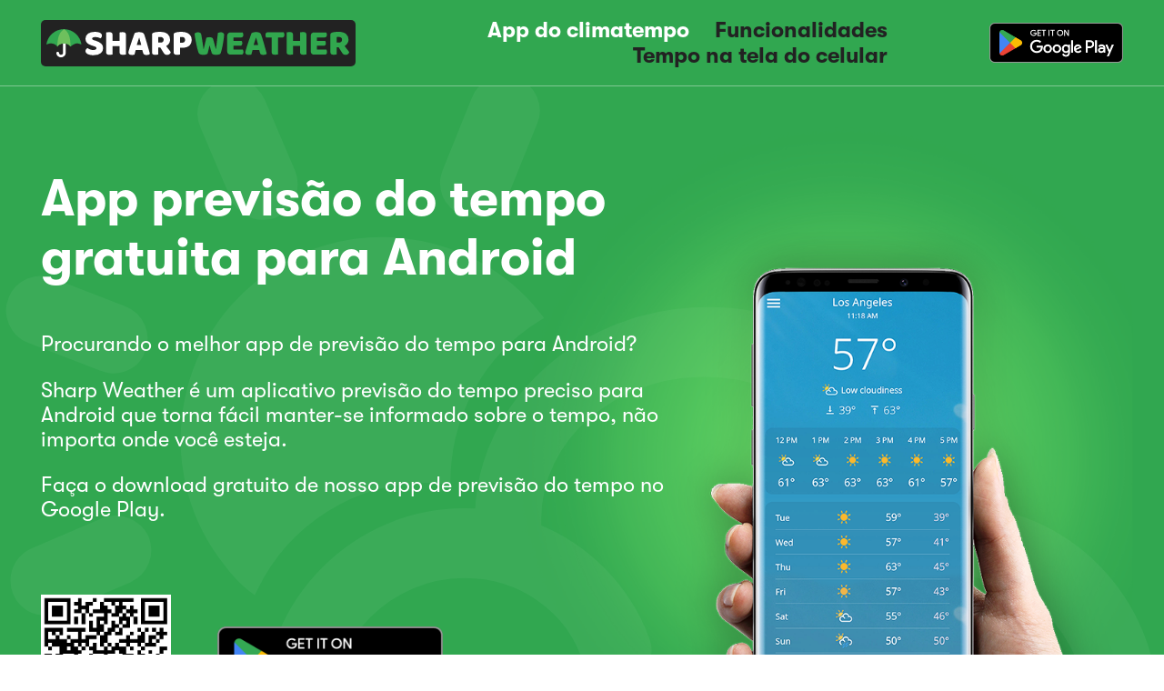

--- FILE ---
content_type: text/html; charset=UTF-8
request_url: https://weatherwidget.org/pt/android-app/
body_size: 2415
content:
 <!doctype html><html lang="pt"><head> <link rel="apple-touch-icon" sizes="180x180" href="/apple-touch-icon.png"> <link rel="icon" type="image/png" sizes="32x32" href="/favicon-32x32.png"> <link rel="icon" type="image/png" sizes="16x16" href="/favicon-16x16.png"> <link rel="manifest" href="/site.webmanifest"> <link rel="mask-icon" href="/safari-pinned-tab.svg" color="#5bbad5"> <meta name="msapplication-TileColor" content="#da532c"> <meta name="theme-color" content="#ffffff"> <meta http-equiv="Content-Type" content="text/html; charset=utf-8" /> <title>App previsão do tempo gratuita para Android</title> <meta name="description" content="Aplicativo climatempo para Android com relógio e widget de ecrã" /> <meta name="keywords" content="app do tempo, aplicativo do tempo android, app do tempo livre" /> <meta name="robots" content="INDEX,FOLLOW" /> <meta name=viewport content="width=device-width, initial-scale=1"> <link rel="canonical" href="https://weatherwidget.org/pt/android-app/" /> <link rel="alternate" hreflang="en" href="https://weatherwidget.org/android-app/" /><link rel="alternate" hreflang="uk" href="https://weatherwidget.org/uk/android-app/" /><link rel="alternate" hreflang="es" href="https://weatherwidget.org/es/android-app/" /><link rel="alternate" hreflang="fr" href="https://weatherwidget.org/fr/android-app/" /><link rel="alternate" hreflang="de" href="https://weatherwidget.org/de/android-app/" /><link rel="alternate" hreflang="pt" href="https://weatherwidget.org/pt/android-app/" /><link rel="alternate" hreflang="tr" href="https://weatherwidget.org/tr/android-app/" /><link rel="alternate" hreflang="vi" href="https://weatherwidget.org/vi/android-app/" /><link rel="stylesheet" href="https://weatherwidget.org/skin/css/android_app.css"><script type="text/javascript" src="https://weatherwidget.org/skin/js/glider.min.js"></script> <script async src="https://pagead2.googlesyndication.com/pagead/js/adsbygoogle.js?client=ca-pub-4507223974287504" crossorigin="anonymous"></script></head><body> <a name="weather_app_for_android"></a><header class="header"> <div class="logo"></div> <nav class="header__nav"> <ul class="nav"> <li class="nav__item active"> <a href="#weather_app_for_android"> App do climatempo </a> </li> <li class="nav__item"> <a href="#weather_app_features"> Funcionalidades </a> </li> <li class="nav__item"> <a href="#clock_and_weather_widget"> Tempo na tela do celular </a> </li> </ul> </nav> <a class="google_play_badge heading" target="_blank" href="https://play.google.com/store/apps/details?id=com.sharpweather.app&utm_campaign=ww"></a></header><section class="section_1"> <div class="section_1__back_1"></div> <div class="section_1__back_2"></div>  <h1 class="h1"> App previsão do tempo gratuita para Android </h1> <img class="image" src="https://weatherwidget.org/skin/img/android_app/app_display_mobile.png" /> <p class="p"> Procurando o melhor app de previsão do tempo para Android? </p> <p class="p"> Sharp Weather é um aplicativo previsão do tempo preciso para Android que torna fácil manter-se informado sobre o tempo, não importa onde você esteja. </p> <p class="p"> Faça o download gratuito de nosso app de previsão do tempo no Google Play. </p> <div class="badges"> <div class="qr_code"></div> <a target="_blank" href="https://play.google.com/store/apps/details?id=com.sharpweather.app"class="google_play_badge"></a> <a name="weather_app_features"></a> </div></section><section class="section_2"> <h2 class="h2"> Funcionalidades do aplicativo previsão do tempo Sharp Weather </h2> <div class="glider" id="features"> <div class="slider__item"> <div class="slider__icon slider__icon-sunny"></div> <p class="p slider__heading"> Clima atual </p> <p class="p slider__text"> O app previsão do tempo fornece dados meteorológicos atualizados e a hora local atual </p> </div> <div> <div class="slider__icon slider__icon-wind"></div> <p class="p slider__heading"> Previsão do tempo de 10 dias </p> <p class="p slider__text"> Planeje eficazmente seu trabalho ou lazer com previsões precisas de 10 dias fornecidas por nosso app clima para android </p> </div> <div> <div class="slider__icon slider__icon-widgets"></div> <p class="p slider__heading"> Clima na tela inicial </p> <p class="p slider__text"> Tempo exato e relógio na ponta de seus dedos ao usar o widget de tela inicial do app previsão do tempo Sharp Weather </p> </div> </div> <div id="features-dots" class="slider__dots"></div> <script>window.addEventListener('load',function(){new Glider(document.querySelector('#features'),{slidesToShow:1,slidesToScroll:1,scrollLock:!0,dots:'#features-dots',draggable:!0,responsive:[{breakpoint:775,settings:{slidesToShow:2,slidesToScroll:1,}},{breakpoint:1024,settings:{slidesToShow:3,slidesToScroll:1,}}]})})</script> <div class="feature"> <div class="feature__header"> <div class="feature__icon"> </div> <p class="p feature__heading"> Suporte de múltiplos idiomas </p> </div> <p class="p feature__text"> Atualmente clima tempo app para Android suporta 11 idiomas: português, inglês, alemão, espanhol, francês, russo, turco, italiano, japonês, coreano e ucraniano </p> <a name="clock_and_weather_widget"></a> </div></section><section class="section_3"> <h2 class="h2"> Relógio e clima widget para Android </h2> <p class="p section_3__intro"> Aplicativo previsão do tempo Sharp Weather fornece um widget informativo de tempo e relógio para a tela inicial de seu dispositivo Android </p> <div class="section_3__side_wrapper"> <div class="left"> </div> <div class="right"> <div class="section_3__content"> <p class="p section_3__heading"> Adicione widget à sua tela inicial do Android </p> <ol class="ol"> <li class="li"> Toque e segure um espaço vazio na tela inicial do seu dispositivo Android </li> <li class="li"> Toque em Widgets </li> <li class="li"> Toque e segure um Sharp Weather widget e mude para a tela inicial móvel </li> <li class="li"> Ajuste o tamanho e a posição do widget na tela inicial, se necessário </li> </ol> </div> </div> </div></section><section class="section_4"> &copy; 2026,  weatherwidget.org</section><div class="ads"> <script async src="https://pagead2.googlesyndication.com/pagead/js/adsbygoogle.js?client=ca-pub-4507223974287504" crossorigin="anonymous"></script> <!-- mobile --> <ins class="adsbygoogle" style="display:block" data-ad-client="ca-pub-4507223974287504" data-ad-slot="1208161301" data-ad-format="auto" data-full-width-responsive="true"></ins> <script>(adsbygoogle=window.adsbygoogle||[]).push({})</script></div><style>.ads{display:none}@media screen and (max-width:800px){.ads{display:block}}</style> <script></script> <script async src="https://www.googletagmanager.com/gtag/js?id=G-0S74H1ZMLP"></script> <script>window.dataLayer=window.dataLayer||[];function gtag(){dataLayer.push(arguments)}
gtag('js',new Date());gtag('config','G-0S74H1ZMLP');</script> <script async src="https://www.googletagmanager.com/gtag/js?id=UA-198351093-1"></script><script>window.dataLayer=window.dataLayer||[];function gtag(){dataLayer.push(arguments)}
gtag('js',new Date());gtag('config','UA-198351093-1')</script><script defer src="https://static.cloudflareinsights.com/beacon.min.js/vcd15cbe7772f49c399c6a5babf22c1241717689176015" integrity="sha512-ZpsOmlRQV6y907TI0dKBHq9Md29nnaEIPlkf84rnaERnq6zvWvPUqr2ft8M1aS28oN72PdrCzSjY4U6VaAw1EQ==" data-cf-beacon='{"version":"2024.11.0","token":"9d5ffb36e473461ba9ca8c5c4f79d431","r":1,"server_timing":{"name":{"cfCacheStatus":true,"cfEdge":true,"cfExtPri":true,"cfL4":true,"cfOrigin":true,"cfSpeedBrain":true},"location_startswith":null}}' crossorigin="anonymous"></script>
</body></html> 

--- FILE ---
content_type: text/html; charset=utf-8
request_url: https://www.google.com/recaptcha/api2/aframe
body_size: 269
content:
<!DOCTYPE HTML><html><head><meta http-equiv="content-type" content="text/html; charset=UTF-8"></head><body><script nonce="gm8XPDmxiCLA5vRUvB9Mzg">/** Anti-fraud and anti-abuse applications only. See google.com/recaptcha */ try{var clients={'sodar':'https://pagead2.googlesyndication.com/pagead/sodar?'};window.addEventListener("message",function(a){try{if(a.source===window.parent){var b=JSON.parse(a.data);var c=clients[b['id']];if(c){var d=document.createElement('img');d.src=c+b['params']+'&rc='+(localStorage.getItem("rc::a")?sessionStorage.getItem("rc::b"):"");window.document.body.appendChild(d);sessionStorage.setItem("rc::e",parseInt(sessionStorage.getItem("rc::e")||0)+1);localStorage.setItem("rc::h",'1770126184236');}}}catch(b){}});window.parent.postMessage("_grecaptcha_ready", "*");}catch(b){}</script></body></html>

--- FILE ---
content_type: text/css
request_url: https://weatherwidget.org/skin/css/android_app.css
body_size: 1918
content:
@font-face{font-family:"GTWalsheim";src:url(../font/GT-Walsheim/GT-Walsheim-Regular.woff2) format("woff2"),url(../font/GT-Walsheim/GT-Walsheim-Regular.woff2) format("woff");font-weight:400;font-style:normal;font-display:swap}@font-face{font-family:"GTWalsheim";src:url(../font/GT-Walsheim/GT-Walsheim-Bold.woff2) format("woff2"),url(../font/GT-Walsheim/GT-Walsheim-Bold.woff2) format("woff");font-weight:700;font-style:normal;font-display:swap}html,body{padding:0;margin:0}body{font-family:GTWalsheim,system-ui,sans-serif;text-rendering:optimizelegibility;-webkit-font-smoothing:antialiased;color:#292d34}.glider-contain{width:100%;margin:0 auto;position:relative}.glider{margin:0 auto;position:relative;overflow-y:hidden;-webkit-overflow-scrolling:touch;-ms-overflow-style:none;transform:translateZ(0)}.glider-track{transform:translateZ(0);width:100%;margin:0;padding:0;display:flex;z-index:1}.glider.draggable{user-select:none;cursor:-webkit-grab;cursor:grab}.glider.draggable .glider-slide img{user-select:none;pointer-events:none}.glider.drag{cursor:-webkit-grabbing;cursor:grabbing}.glider-slide{user-select:none;justify-content:center;align-content:center;width:100%}.glider-slide img{max-width:100%}.glider::-webkit-scrollbar{opacity:0;height:0}.glider-prev,.glider-next{user-select:none;position:absolute;outline:none;background:none;padding:0;z-index:2;font-size:40px;text-decoration:none;left:-23px;border:0;top:30%;cursor:pointer;color:#666;opacity:1;line-height:1;transition:opacity 0.5s cubic-bezier(.17,.67,.83,.67),color 0.5s cubic-bezier(.17,.67,.83,.67)}.glider-prev:hover,.glider-next:hover,.glider-prev:focus,.glider-next:focus{color:#a89cc8}.glider-next{right:-23px;left:auto}.glider-next.disabled,.glider-prev.disabled{opacity:.25;color:#666;cursor:default}.glider-slide{min-width:150px}.glider-hide{opacity:0}.glider-dots{user-select:none;display:flex;flex-wrap:wrap;justify-content:center;margin:0 auto;padding:0}.glider-dot{border:0;padding:0;user-select:none;outline:none;display:block;cursor:pointer;color:#ccc;border-radius:999px;background:#ccc;width:12px;height:12px;margin:7px}.glider-dot:hover,.glider-dot:focus,.glider-dot.active{background:#a89cc8}@media (max-width:36em){.glider::-webkit-scrollbar{opacity:1;-webkit-appearance:none;width:7px;height:3px}.glider::-webkit-scrollbar-thumb{opacity:1;border-radius:99px;background-color:rgba(156,156,156,.25);box-shadow:0 0 1px rgba(255,255,255,.25)}}html{font-size:16px;color:#292d34}@media screen and (max-width:680px){html{font-size:12px}}.wrapper_padding{padding-left:2.8em;padding-right:2.8em}@media screen and (max-width:550px){.wrapper_padding{padding-left:1.8em;padding-right:1.8em}}.glider-dot:hover,.glider-dot:focus,.glider-dot.active{background:#31a750}.h1{font-weight:700;font-size:3.55em}@media screen and (max-width:550px){.h1{font-size:2.7em}}.h2{font-weight:700;font-size:3.55em}@media screen and (max-width:550px){.h2{font-size:2.7em}}.header{z-index:10;background-color:#31a750;position:fixed;display:flex;align-items:center;border-bottom:1px solid rgba(255,255,255,.38);width:100%;padding:1.2em;padding-left:2.8em;padding-right:2.8em;box-sizing:border-box}@media screen and (max-width:550px){.header{padding-left:1.8em;padding-right:1.8em}}.header a{text-decoration:none;color:#222}.header__nav{flex-grow:1;text-align:right;padding-right:7em;padding-left:1em}@media screen and (max-width:980px){.header__nav{padding:0}}.logo{background-color:#222;border-radius:5px;padding:10px 7px;background-image:url(../img/android_app/sharpweather-logo-light.svg);background-position:center;height:31px;width:332.58592287px;min-width:332.58592287px;background-size:332.58592287px 31px;background-repeat:no-repeat}@media screen and (max-width:680px){.logo{height:25px;width:268.21445392px;min-width:268.21445392px;background-size:268.21445392px 25px}}@media screen and (max-width:550px){.logo{background-image:url(../img/android_app/ambrella_white.svg);height:25px;width:31.1827957px;min-width:31.1827957px;background-size:31.1827957px 25px}}.nav{margin:0;padding:0}@media screen and (max-width:1211px){.nav{display:none}}.nav__item{display:inline-block;font-size:1.5em;font-weight:700;margin-left:1em;cursor:pointer}.nav__item:first-child{margin-left:0}.nav__item.active{cursor:default;color:#FFF}.nav__item.active a{color:#FFF}.google_play_badge{display:inline-block;background-image:url(../img/android_app/google_badge.png);background-size:cover;background-repeat:no-repeat;height:74px;width:248.42857142px;min-width:248.42857142px}.google_play_badge.heading{height:44px;width:147.71428571px;min-width:147.71428571px}.image{width:100%;max-width:400px}.section_1{background-color:#31a750;color:#FFF;box-sizing:border-box;padding-top:8.7em;padding-bottom:6.5em;position:relative;padding-left:2.8em;padding-right:2.8em}@media screen and (max-width:550px){.section_1{padding-left:1.8em;padding-right:1.8em}}@media screen and (max-width:980px){.section_1{text-align:center}}.section_1 .image{display:none;margin-top:1.5em}@media screen and (max-width:980px){.section_1 .image{display:inline-block}}.section_1__back_1{top:0;left:0;position:absolute;width:100%;height:100%;background-image:url(../img/android_app/clouds.svg);background-size:cover;background-repeat:no-repeat;background-position:0 -6em;opacity:.05}.section_1__back_2{top:0;left:0;position:absolute;width:100%;height:100%;background-image:url(../img/android_app/app_display.png);background-position:right bottom 2.5em;background-repeat:no-repeat;background-size:45em}@media screen and (max-width:980px){.section_1__back_2{display:none}}.section_1 .h1{display:inline-block;margin-bottom:.45em;position:relative;max-width:65%}@media screen and (max-width:980px){.section_1 .h1{max-width:100%}}.section_1 .p{font-size:1.47em;position:relative;max-width:60%}@media screen and (max-width:1211px){.section_1 .p{max-width:55%}}@media screen and (max-width:980px){.section_1 .p{max-width:100%}}.section_1 .qr_code{display:inline-block;background-image:url(../img/android_app/qrcode.png);width:143px;height:143px;background-size:cover;background-repeat:no-repeat;margin-right:3.2em}@media screen and (max-width:980px){.section_1 .qr_code{display:none}}.section_1 .badges{display:flex;align-items:center;margin-top:5em;position:relative}@media screen and (max-width:980px){.section_1 .badges{justify-content:center}}@media screen and (max-width:500px){.section_1 .badges{margin-top:2em}}.section_2{background-color:#FFF;position:relative;top:-45px;border-radius:55px 55px 0 0;text-align:center;padding-left:2.8em;padding-right:2.8em;padding-top:1em;box-sizing:border-box}@media screen and (max-width:550px){.section_2{padding-left:1.8em;padding-right:1.8em}}.section_2 .h2{display:inline-block;margin-bottom:1em}.slider__item{padding:0 .2em}.slider__icon{width:6em;height:6em;display:inline-block;background-size:contain;background-position:center;background-repeat:no-repeat}.slider__icon-sunny{background-image:url(../img/android_app/sunny_icon.png)}.slider__icon-wind{background-image:url(../img/android_app/wind_icon.png)}.slider__icon-widgets{background-image:url(../img/android_app/widgets_icon.png)}.slider__icon-languages{background-image:url(../img/android_app/languages_icon.png)}.slider__heading{font-weight:700;font-size:1.5em}.slider__text{max-width:80%;display:inline-block;font-size:1.5em}.slider__text.p{margin-top:.1em}@media screen and (max-width:550px){.slider__text{max-width:100%}}.slider__dots{margin:1em 0 3em 0}.feature__header{display:flex;align-items:center;justify-content:center;margin-bottom:2.1em}.feature__heading{font-weight:700;font-size:1.5em}.feature__icon{width:4em;height:4em;display:inline-block;background-size:contain;background-position:center;background-repeat:no-repeat;background-image:url(../img/android_app/languages_icon.png);margin-right:1.4em}.feature__text{max-width:70%;display:inline-block;font-size:1.5em;margin-top:0}@media screen and (max-width:550px){.feature__text{max-width:100%}}.section_3{background:linear-gradient(144deg,#0d323d 0%,#124153 100%);color:#FFF;position:relative;padding-left:2.8em;padding-right:2.8em;box-sizing:border-box;text-align:center}.section_3__side_wrapper{display:flex}.section_3 .left{width:50%;background-image:url(../img/android_app/widget_display.png);background-repeat:no-repeat;background-position:bottom center;background-size:contain}@media screen and (max-width:980px){.section_3 .left{display:none}}.section_3 .right{width:50%;padding-bottom:2em;text-align:center}@media screen and (max-width:980px){.section_3 .right{width:100%}}.section_3__content{text-align:left;max-width:550px;display:inline-block;position:relative;margin-right:10%}@media screen and (max-width:980px){.section_3__content{margin-right:0}}@media screen and (max-width:550px){.section_3{padding-left:1.8em;padding-right:1.8em}}.section_3::after{display:block;content:"";clear:both}.section_3 .h2{display:inline-block;margin-top:1.05em}.section_3__intro{max-width:70%;display:inline-block;font-size:1.8em;margin-top:0}@media screen and (max-width:980px){.section_3__intro{max-width:100%}}.section_3__heading{font-weight:700;font-size:1.48em;margin-bottom:1.8em}.section_3 .ol{font-size:1.5em}.section_3 .ol .li{margin-bottom:1.2em}.section_4{padding-left:2.8em;padding-right:2.8em;padding-top:3em;padding-bottom:3em;font-size:1.5em}@media screen and (max-width:550px){.section_4{padding-left:1.8em;padding-right:1.8em}}

--- FILE ---
content_type: image/svg+xml
request_url: https://weatherwidget.org/skin/img/android_app/clouds.svg
body_size: 411
content:
<svg xmlns="http://www.w3.org/2000/svg" viewBox="0 0 100 100">
<path class="wi_sun-semi" style="fill:#FFFFFF;stroke: #FFFFFF;" d="M21.7,57.9c2.8-5.7,8.6-9.4,14.9-9.4c0.5,0,1.1,0,1.6,0.1c0,0,0,0,0,0c0.1-5.6,3-10.9,7.8-13.9c-5.8-7.3-16.5-8.4-23.7-2.6
	s-8.4,16.5-2.6,23.7C20.3,56.6,20.9,57.3,21.7,57.9z"></path>
<path class="wi_sunshine" style="fill:#FFFFFF;stroke: #FFFFFF;" d="M9.7,39.1c-0.3,0-0.6-0.1-0.9-0.2l-6.2-2.4c-1.3-0.5-1.9-2-1.4-3.2c0.5-1.3,2-1.9,3.2-1.4l0,0l6.2,2.4
	c1.3,0.5,1.9,2,1.4,3.2C11.7,38.5,10.8,39.1,9.7,39.1L9.7,39.1z"></path>
<path class="wi_sunshine" style="fill:#FFFFFF;stroke: #FFFFFF;" d="M40.8,25.7c-1.4,0-2.5-1.1-2.5-2.5c0-0.3,0.1-0.6,0.2-0.9l2.5-6.2c0.5-1.3,2-1.9,3.3-1.4c1.3,0.5,1.9,2,1.4,3.2l-2.5,6.2
	C42.8,25.1,41.8,25.7,40.8,25.7z"></path>
<path class="wi_sunshine" style="fill:#FFFFFF;stroke: #FFFFFF;" d="M22.6,25.9c-1,0-1.9-0.6-2.3-1.5l-2.6-6.1c-0.6-1.3,0-2.7,1.3-3.3c1.3-0.6,2.7,0,3.3,1.3c0,0,0,0,0,0l2.6,6.1
	c0.5,1.3-0.1,2.7-1.3,3.3C23.2,25.9,22.9,25.9,22.6,25.9z"></path>
<path class="wi_sunshine" style="fill:#FFFFFF;stroke: #FFFFFF;" d="M3.9,59.9c-1.4,0-2.5-1.1-2.5-2.5c0-1,0.6-1.9,1.5-2.3L9,52.5c1.3-0.5,2.7,0.1,3.3,1.3c0.5,1.3,0,2.7-1.3,3.3l-6.1,2.6
	C4.6,59.9,4.3,59.9,3.9,59.9z"></path>
<path class="wi_cloud" style="fill: #FFFFFF;stroke: #FFFFFF;" d="M40,85.4c-9.3,0-16.9-7.5-16.9-16.8c0-9.3,7.5-16.9,16.8-16.9c0,0,0.1,0,0.1,0c0.4,0,0.9,0,1.3,0.1
	c0.2-9.6,8.9-17.4,19.5-17.4c10.6,0,19.2,7.6,19.5,17.1c0.6-0.1,1.2-0.1,1.8-0.1c9.4,0.1,16.9,7.7,16.9,17.1
	c-0.1,9.3-7.5,16.8-16.8,16.9L40,85.4z M39.9,56.7c-6.5,0-11.9,5.3-11.9,11.8c0,6.5,5.3,11.9,11.8,11.9c0,0,0.1,0,0.1,0l42.1,0
	c6.6-0.1,11.9-5.5,11.8-12.1c-0.1-6.5-5.4-11.8-11.9-11.8c-1.3,0-2.6,0.2-3.8,0.6l-4.1,1.4l0.8-4.2c0.2-0.7,0.2-1.4,0.2-2.2
	c0-7-6.5-12.7-14.5-12.7s-14.5,5.7-14.5,12.7c0,0.3,0,0.6,0,0.9c4.3,1.7,7.7,5.2,9.3,9.5c0.5,1.3-0.1,2.7-1.4,3.3
	c-1.3,0.5-2.7-0.1-3.3-1.4c0,0,0,0,0,0C49.2,59.7,44.8,56.7,39.9,56.7z"></path>
</svg>

--- FILE ---
content_type: image/svg+xml
request_url: https://weatherwidget.org/skin/img/android_app/sharpweather-logo-light.svg
body_size: 2894
content:
<svg xmlns="http://www.w3.org/2000/svg" viewBox="0 0 2003.56 185.7"><defs><style>.logoImageColor__swl_1{fill:#fff;}.logoImageColor__swl_2{fill:#31a750;}.logoImageColor__swl_3{fill:#6ec05d;}.logoImageColor__swl_4{fill:#31a74e;}</style></defs><g id="Layer_2" data-name="Layer 2"><g id="meteolabs-light"><path class="logoImageColor__swl_1" d="M306.61,110.2q-10.67-3.63-19.36-7.38a59,59,0,0,1-15-9.08,37.48,37.48,0,0,1-9.8-12.7q-3.51-7.38-3.51-18,0-20.57,15.85-32.91t44.41-12.34a121,121,0,0,1,19.36,1.45,57.75,57.75,0,0,1,15.37,4.48,26.79,26.79,0,0,1,10,7.74,17.56,17.56,0,0,1,3.63,11,19.39,19.39,0,0,1-2.9,10.77,30.09,30.09,0,0,1-7,7.62,55.24,55.24,0,0,0-14.28-5.93,71.75,71.75,0,0,0-19.6-2.54q-10.89,0-16,3T302.73,63a7,7,0,0,0,3.15,5.93,32.58,32.58,0,0,0,9.44,4.24l12.82,4.11q22.75,7.26,35,18.51t12.22,30.61q0,20.58-16.21,33.28t-47.67,12.7a111.09,111.09,0,0,1-20.7-1.81,65.33,65.33,0,0,1-16.69-5.32,31,31,0,0,1-11.14-8.72,19.13,19.13,0,0,1-4-12,18.1,18.1,0,0,1,4.12-12A31.34,31.34,0,0,1,272,125a65.55,65.55,0,0,0,16.58,9.2A57.77,57.77,0,0,0,310,138q11.86,0,16.7-3.63t4.84-8.47a8.29,8.29,0,0,0-3.87-7.38,50.08,50.08,0,0,0-10.89-5Z"/><path class="logoImageColor__swl_1" d="M526.41,167.55a66.78,66.78,0,0,1-8.35,1.46,89.47,89.47,0,0,1-11.25.72,50.78,50.78,0,0,1-9.8-.84,17.56,17.56,0,0,1-7.14-3,13.06,13.06,0,0,1-4.36-6.05,29.7,29.7,0,0,1-1.45-10.16V111.89H437.6v55.66a67.13,67.13,0,0,1-8.35,1.46,89.47,89.47,0,0,1-11.25.72,50.71,50.71,0,0,1-9.8-.84,17.44,17.44,0,0,1-7.14-3,13.06,13.06,0,0,1-4.36-6.05,29.45,29.45,0,0,1-1.45-10.16V21.87c1.77-.32,4.6-.76,8.47-1.33a77.83,77.83,0,0,1,11.13-.85,50.72,50.72,0,0,1,9.8.85,17.55,17.55,0,0,1,7.14,3,13.17,13.17,0,0,1,4.36,6.05,29.55,29.55,0,0,1,1.45,10.17V78.5h46.46V21.87q2.67-.48,8.47-1.33a78,78,0,0,1,11.14-.85,50.87,50.87,0,0,1,9.8.85,17.45,17.45,0,0,1,7.13,3A13.17,13.17,0,0,1,525,29.61a29.55,29.55,0,0,1,1.45,10.17Z"/><path class="logoImageColor__swl_1" d="M584.23,26.23q4.11-2.41,12.46-4.6a66.48,66.48,0,0,1,16.82-2.18A60.59,60.59,0,0,1,634.93,23q9.3,3.51,12,11,4.36,12.59,9.44,29.28t10.17,34.49q5.07,17.79,9.92,35.09t8.47,30.61a20,20,0,0,1-8.71,5.45,48.48,48.48,0,0,1-23.6,1.08,17.34,17.34,0,0,1-6.53-2.9,14.23,14.23,0,0,1-4.12-5.08,44.45,44.45,0,0,1-2.78-7.26L634.8,138H591q-1.93,7.26-3.87,15t-3.87,15a64.06,64.06,0,0,1-7.14,2.06,42.2,42.2,0,0,1-9.08.84q-12.33,0-18.27-4.23A13.63,13.63,0,0,1,542.84,155a24.85,24.85,0,0,1,1-6.78c.65-2.25,1.37-4.91,2.18-8q1.69-6.54,4.72-16.22t6.65-20.93Q561,91.81,565.11,80t7.74-22.38q3.63-10.53,6.66-18.76T584.23,26.23Zm29,31.21q-3.39,10.17-7.63,22.63T598,105.36h30q-3.39-13.06-6.9-25.53t-6.41-22.39Z"/><path class="logoImageColor__swl_1" d="M740.78,121.09v46.46a67.13,67.13,0,0,1-8.35,1.46,89.75,89.75,0,0,1-11.26.72,50.78,50.78,0,0,1-9.8-.84,16.58,16.58,0,0,1-7-3,13.5,13.5,0,0,1-4.23-6.05,29.45,29.45,0,0,1-1.45-10.16v-114c0-3.38.92-6,2.78-7.86a19.88,19.88,0,0,1,7.62-4.48,91.41,91.41,0,0,1,19.12-4.23,191.3,191.3,0,0,1,23.23-1.33q33.41,0,50.34,14t16.94,38q0,15-7.74,25.65a55.63,55.63,0,0,1-18.4,16.45q8.72,11.86,17.19,22.27A145,145,0,0,1,823.06,153,22.81,22.81,0,0,1,814.22,166a24.51,24.51,0,0,1-14.4,4.48,31.16,31.16,0,0,1-9.19-1.21,22.45,22.45,0,0,1-6.78-3.39,27.62,27.62,0,0,1-5.32-5.32,69.89,69.89,0,0,1-4.6-6.78L753.6,121.09ZM756,88.9q9.19,0,14.52-4.71t5.33-13.92q0-9.19-5.93-13.91t-18.76-4.72a55.69,55.69,0,0,0-5.81.24c-1.45.16-3.06.4-4.84.72V88.9Z"/><path class="logoImageColor__swl_1" d="M884.38,167.55A67.13,67.13,0,0,1,876,169a89.75,89.75,0,0,1-11.26.72,50.78,50.78,0,0,1-9.8-.84,17.56,17.56,0,0,1-7.14-3,13.11,13.11,0,0,1-4.35-6.05A29.45,29.45,0,0,1,842,149.65v-114c0-3.38.92-6,2.78-7.86a19.88,19.88,0,0,1,7.62-4.48,91.28,91.28,0,0,1,18.76-4.23,168.07,168.07,0,0,1,21.17-1.33q33.4,0,51.06,14.27t17.67,38.73a58.19,58.19,0,0,1-3.75,21.41,44.4,44.4,0,0,1-11.13,16.46,50,50,0,0,1-18.64,10.65,82.24,82.24,0,0,1-26,3.75H884.38ZM897,89.87q10.17,0,15.61-4.72T918,70.76q0-9.2-5.68-14.16t-16.58-5q-3.87,0-6.41.12a40,40,0,0,0-5.21.6V89.87Z"/><path class="logoImageColor__swl_1" d="M119.17,69.85a8.91,8.91,0,0,0-8.91,8.91l-.05,79.44c0,6.21-6.28,11.26-13.31,11.26s-12.76-5-12.76-11.26c0-4.47-4.12-8.13-9.22-8.13s-9.2,3.66-9.2,8.13a25.79,25.79,0,0,0,9.13,19.47,34.26,34.26,0,0,0,44.1,0A25.7,25.7,0,0,0,128,158.44l0,0V78.76a8.91,8.91,0,0,0-8.91-8.91Z"/><path class="logoImageColor__swl_2" d="M115.51,0C56.52,0,7.77,44.75,0,101.35,6.57,99.39,20.83,94,28.75,94,50,94,66.17,105.09,72.21,116h0v0c6-10.94,22.93-21.84,44.17-21.84s37.42,10.9,43.47,21.84l0,0,0,0S181.73,94.2,203,94.2c9.09,0,21.64,4.65,28.86,7.17C224.47,44.32,174.85,0,115.51,0Z"/><path class="logoImageColor__swl_3" d="M117.52.09h-.28c-29.08,16.41-44.85,52.52-45,116v0c6-10.93,22.92-21.83,44.17-21.83S153.85,105.1,159.9,116C159.78,52.61,146.71,18,117.52.09Z"/><path class="logoImageColor__swl_4" d="M1058,57.28a63.13,63.13,0,0,1,8.35-2.78,42.92,42.92,0,0,1,11.5-1.57q10.15,0,16.94,3t8.23,8.84q2.65,9.92,5,18.51t4.47,16.46q2.19,7.86,4.24,15.6t4,16.22h1.21q2.17-14.76,3.87-28.19T1128.86,77q1.46-12.95,2.9-25.65t2.91-25.78a38.09,38.09,0,0,1,19.12-5.08,29.82,29.82,0,0,1,15.48,3.87q6.54,3.89,6.54,13.07a149.07,149.07,0,0,1-1.09,15.13q-1.1,9.8-2.91,21.9t-4.23,25.41q-2.41,13.31-5.08,25.41t-5.45,21.9a112.34,112.34,0,0,1-5.2,15.12q-3.63,3.39-11.86,5.57a66,66,0,0,1-16.94,2.18q-11.37,0-19.24-3t-9.56-8.59q-3.13-9.67-6.77-23t-7.75-29.28q-3.39,15.74-7,30.73t-6.54,25.41q-3.63,3.39-10.89,5.57a55.46,55.46,0,0,1-16,2.18,60.46,60.46,0,0,1-19.72-3q-8.83-3-11.5-8.59a84.47,84.47,0,0,1-4.72-12.95q-2.53-8.58-5.2-19.6t-5.45-23.84Q990,89.24,987.65,76.4t-4.23-25Q981.47,39.14,980.51,29A34.31,34.31,0,0,1,990,23.16,32.15,32.15,0,0,1,1003,20.5q9.19,0,15.12,4t7.39,13.43q3.85,24.69,6.41,41.14t4.11,27q1.58,10.53,2.3,16.33t1.45,9.2H1041c1.46-6.45,2.82-12.42,4.12-17.91s2.62-11,4-16.58,2.78-11.53,4.24-17.9S1056.34,65.51,1058,57.28Z"/><path class="logoImageColor__swl_4" d="M1196.33,44q0-10.39,6.05-16.45t16.45-6.05h79.86a29,29,0,0,1,3,7,31.52,31.52,0,0,1,1.33,9.19q0,9.21-4,13.07a14.5,14.5,0,0,1-10.53,3.87h-51.06V77.13h54.45a29.41,29.41,0,0,1,3,6.9,30,30,0,0,1,1.33,9.07q0,9.2-3.87,13.07T1282,110h-44.53v25.41h62.19a29,29,0,0,1,3,7,31.52,31.52,0,0,1,1.33,9.19q0,9.21-4,13.19a14.23,14.23,0,0,1-10.52,4h-70.67q-10.41,0-16.45-6t-6.05-16.46Z"/><path class="logoImageColor__swl_4" d="M1357.55,25.82q4.11-2.41,12.46-4.59a66,66,0,0,1,16.82-2.18,60.49,60.49,0,0,1,21.41,3.51q9.32,3.51,12,11,4.37,12.59,9.44,29.28t10.16,34.49q5.09,17.77,9.93,35.09t8.47,30.61a20,20,0,0,1-8.71,5.44,41.47,41.47,0,0,1-13.8,2.06,42,42,0,0,1-9.8-1,17.34,17.34,0,0,1-6.53-2.9,14.32,14.32,0,0,1-4.12-5.08,43.56,43.56,0,0,1-2.78-7.26l-4.36-16.7h-43.8q-1.93,7.26-3.87,15t-3.87,15a62,62,0,0,1-7.14,2.05,41.58,41.58,0,0,1-9.08.85q-12.33,0-18.27-4.24a13.62,13.62,0,0,1-5.93-11.73,24.42,24.42,0,0,1,1-6.78c.64-2.25,1.37-4.92,2.18-8q1.7-6.54,4.72-16.22t6.65-20.93q3.63-11.25,7.75-23.11t7.74-22.39q3.63-10.51,6.66-18.75T1357.55,25.82Zm29,31.22q-3.4,10.17-7.63,22.63T1371.34,105h30q-3.39-13.06-6.9-25.53T1388,57Z"/><path class="logoImageColor__swl_4" d="M1454.05,55.35a31.42,31.42,0,0,1-3.14-7.26,31.86,31.86,0,0,1-1.45-9.68q0-9.43,4.23-13.55a15.1,15.1,0,0,1,11-4.12h105.51a31.58,31.58,0,0,1,3.15,7.26,31.91,31.91,0,0,1,1.45,9.68q0,9.43-4.23,13.55a15.13,15.13,0,0,1-11,4.12H1532.7v111.8a65.34,65.34,0,0,1-8.35,1.45,87.65,87.65,0,0,1-11.25.73,49.94,49.94,0,0,1-9.8-.85,17.42,17.42,0,0,1-7.14-3,13,13,0,0,1-4.35-6.05,29.45,29.45,0,0,1-1.46-10.17V55.35Z"/><path class="logoImageColor__swl_4" d="M1720.62,167.15a65.68,65.68,0,0,1-8.35,1.45,87.93,87.93,0,0,1-11.26.73,49.94,49.94,0,0,1-9.8-.85,17.42,17.42,0,0,1-7.14-3,13.11,13.11,0,0,1-4.35-6.05,29.48,29.48,0,0,1-1.45-10.17V111.49H1631.8v55.66a65.34,65.34,0,0,1-8.35,1.45,87.65,87.65,0,0,1-11.25.73,49.94,49.94,0,0,1-9.8-.85,17.42,17.42,0,0,1-7.14-3,13.06,13.06,0,0,1-4.36-6.05,29.72,29.72,0,0,1-1.45-10.17V21.47c1.78-.32,4.6-.77,8.47-1.33a76.51,76.51,0,0,1,11.13-.85,50.12,50.12,0,0,1,9.81.85,17.42,17.42,0,0,1,7.14,3,13.11,13.11,0,0,1,4.35,6.05,29.51,29.51,0,0,1,1.45,10.17V78.1h46.47V21.47c1.77-.32,4.59-.77,8.47-1.33a76.41,76.41,0,0,1,11.13-.85,50,50,0,0,1,9.8.85,17.42,17.42,0,0,1,7.14,3,13.06,13.06,0,0,1,4.36,6.05,29.76,29.76,0,0,1,1.45,10.17Z"/><path class="logoImageColor__swl_4" d="M1749.17,44q0-10.39,6-16.45t16.46-6.05h79.86a29.46,29.46,0,0,1,3,7,31.18,31.18,0,0,1,1.33,9.19q0,9.21-4,13.07t-10.53,3.87h-51.06V77.13h54.45a29.39,29.39,0,0,1,3,6.9,30.32,30.32,0,0,1,1.33,9.07c0,6.13-1.3,10.49-3.87,13.07s-6,3.87-10.41,3.87h-44.53v25.41h62.2a29.46,29.46,0,0,1,3,7,31.18,31.18,0,0,1,1.33,9.19q0,9.21-4,13.19a14.24,14.24,0,0,1-10.53,4h-70.66q-10.41,0-16.46-6t-6-16.46Z"/><path class="logoImageColor__swl_4" d="M1921.28,120.69v46.46a65.68,65.68,0,0,1-8.35,1.45,87.65,87.65,0,0,1-11.25.73,49.87,49.87,0,0,1-9.8-.85,16.34,16.34,0,0,1-7-3,13.44,13.44,0,0,1-4.24-6.05,29.72,29.72,0,0,1-1.45-10.17v-114q0-5.08,2.78-7.86a19.88,19.88,0,0,1,7.63-4.48,90,90,0,0,1,19.12-4.23,191.12,191.12,0,0,1,23.23-1.34q33.39,0,50.33,14t16.94,38q0,15-7.74,25.66a55.6,55.6,0,0,1-18.39,16.45q8.72,11.87,17.18,22.27a144.32,144.32,0,0,1,13.31,18.87,22.84,22.84,0,0,1-8.83,13,24.62,24.62,0,0,1-14.4,4.48,31.23,31.23,0,0,1-9.2-1.21,22.28,22.28,0,0,1-6.77-3.39,27.45,27.45,0,0,1-5.33-5.33,72.18,72.18,0,0,1-4.6-6.77l-20.32-32.67Zm15.25-32.19q9.2,0,14.52-4.72t5.32-13.91q0-9.2-5.93-13.92t-18.75-4.72a55.11,55.11,0,0,0-5.81.25c-1.45.16-3.07.4-4.84.72V88.5Z"/></g></g></svg>